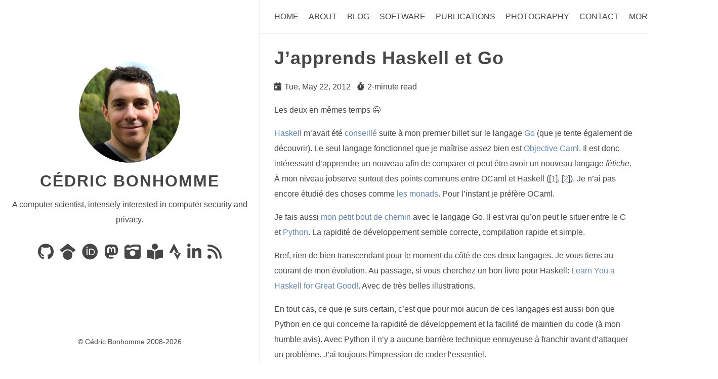

--- FILE ---
content_type: text/html
request_url: https://blog.cedricbonhomme.org/2012/05/22/japprends-haskell-et-go/
body_size: 4859
content:
<!doctype html>
<html
  dir="ltr"
  lang="en"
  data-theme="light"
  
    class="html theme--light"
  
><head>
  <meta charset="utf-8" />
  <title>
    Cédric Bonhomme
        |
        J’apprends Haskell et Go
      

    

  </title>

  <meta name="generator" content="Hugo 0.152.2"><meta name="viewport" content="width=device-width,initial-scale=1,viewport-fit=cover" />
  <meta name="author" content="Cédric Bonhomme" />
  <meta
    name="description"
    content="A computer scientist, intensely interested in computer security and privacy."
  />
  
  
        <link rel="stylesheet" href="/css/anatole.min.7a694fa58e76745d737e69fb2356353688d4883a950ee2882166c7b4e924ca24.css" integrity="sha256-emlPpY52dF1zfmn7I1Y1NojUiDqVDuKIIWbHtOkkyiQ=" crossorigin="anonymous" />
      
  <link
    rel="stylesheet"
    href="/css/markupHighlight.min.73ccfdf28df555e11009c13c20ced067af3cb021504cba43644c705930428b00.css"
    integrity="sha256-c8z98o31VeEQCcE8IM7QZ688sCFQTLpDZExwWTBCiwA="
    crossorigin="anonymous"
    type="text/css"
  />
  
    
    
    <link
      rel="stylesheet"
      href="/css/custom.min.d5dd8a30e2e546a21dda3b5b67eebba5810e2ea905c446a42e661177e04cffb2.css"
      integrity="sha256-1d2KMOLlRqId2jtbZ&#43;67pYEOLqkFxEakLmYRd&#43;BM/7I="
      crossorigin="anonymous"
      media="screen"
    />
  
  
  <link
    rel="stylesheet"
    href="/fontawesome/css/fontawesome.min.137b1cf3cea9a8adb7884343a9a5ddddf4280f59153f74dc782fb7f7bf0d0519.css"
    integrity="sha256-E3sc886pqK23iENDqaXd3fQoD1kVP3TceC&#43;3978NBRk="
    crossorigin="anonymous"
    type="text/css"
  />
  
  <link
    rel="stylesheet"
    href="/fontawesome/css/solid.min.e65dc5b48fb5f39b142360c57c3a215744c94e56c755c929cc3e88fe12aab4d3.css"
    integrity="sha256-5l3FtI&#43;185sUI2DFfDohV0TJTlbHVckpzD6I/hKqtNM="
    crossorigin="anonymous"
    type="text/css"
  />
  
  <link
    rel="stylesheet"
    href="/fontawesome/css/regular.min.6f4f16d58da1c82c0c3a3436e021a3d39b4742f741192c546e73e947eacfd92f.css"
    integrity="sha256-b08W1Y2hyCwMOjQ24CGj05tHQvdBGSxUbnPpR&#43;rP2S8="
    crossorigin="anonymous"
    type="text/css"
  />
  
  <link
    rel="stylesheet"
    href="/fontawesome/css/brands.min.e10425ad768bc98ff1fb272a0ac8420f9d1ba22f0612c08ff1010c95080ffe7e.css"
    integrity="sha256-4QQlrXaLyY/x&#43;ycqCshCD50boi8GEsCP8QEMlQgP/n4="
    crossorigin="anonymous"
    type="text/css"
  />
  
  <link rel="shortcut icon" href="/favicon.ico" type="image/x-icon" />
  <link rel="apple-touch-icon" sizes="180x180" href="/apple-touch-icon.png" />
  <link rel="icon" type="image/png" sizes="32x32" href="/favicon-32x32.png" />
  <link rel="icon" type="image/png" sizes="16x16" href="/favicon-16x16.png" />

  <link rel="canonical" href="https://www.cedricbonhomme.org/2012/05/22/japprends-haskell-et-go/" />
  
  
  
  
  <script
    type="text/javascript"
    src="/js/anatole-header.min.f9132794301a01ff16550ed66763482bd848f62243d278f5e550229a158bfd32.js"
    integrity="sha256-&#43;RMnlDAaAf8WVQ7WZ2NIK9hI9iJD0nj15VAimhWL/TI="
    crossorigin="anonymous"
  ></script>

  
    
    
    <script
      type="text/javascript"
      src="/js/anatole-theme-switcher.min.8724ddf9268dee451060f191961647573c7f592fbccc6d858746236b3f915813.js"
      integrity="sha256-hyTd&#43;SaN7kUQYPGRlhZHVzx/WS&#43;8zG2Fh0Yjaz&#43;RWBM="
      crossorigin="anonymous"
    ></script>
  

  

  

  


  
  
  <meta name="twitter:card" content="summary">
  <meta name="twitter:title" content="J’apprends Haskell et Go">
  <meta name="twitter:description" content="Les deux en mêmes temps 😉
Haskell m’avait été conseillé suite à mon premier billet sur le langage Go (que je tente également de découvrir). Le seul langage fonctionnel que je maîtrise assez bien est Objective Caml. Il est donc intéressant d’apprendre un nouveau afin de comparer et peut être avoir un nouveau langage fétiche. À mon niveau jobserve surtout des points communs entre OCaml et Haskell ([1], [2]). Je n’ai pas encore étudié des choses comme les monads. Pour l’instant je préfère OCaml.">



  
  <meta property="og:url" content="https://www.cedricbonhomme.org/2012/05/22/japprends-haskell-et-go/">
  <meta property="og:site_name" content="Cédric Bonhomme">
  <meta property="og:title" content="J’apprends Haskell et Go">
  <meta property="og:description" content="Les deux en mêmes temps 😉
Haskell m’avait été conseillé suite à mon premier billet sur le langage Go (que je tente également de découvrir). Le seul langage fonctionnel que je maîtrise assez bien est Objective Caml. Il est donc intéressant d’apprendre un nouveau afin de comparer et peut être avoir un nouveau langage fétiche. À mon niveau jobserve surtout des points communs entre OCaml et Haskell ([1], [2]). Je n’ai pas encore étudié des choses comme les monads. Pour l’instant je préfère OCaml.">
  <meta property="og:locale" content="en_US">
  <meta property="og:type" content="article">
    <meta property="article:section" content="blog">
    <meta property="article:published_time" content="2012-05-22T21:38:07+00:00">
    <meta property="article:modified_time" content="2012-05-22T21:38:07+00:00">
    <meta property="article:tag" content="Go">
    <meta property="article:tag" content="Haskell">
    <meta property="article:tag" content="Ocaml">
    <meta property="article:tag" content="Python">
    <meta property="article:tag" content="Language">



  
  
  
  
  <script type="application/ld+json">
    {
        "@context": "http://schema.org",
        "@type": "BlogPosting",
        "articleSection": "blog",
        "name": "J’apprends Haskell et Go",
        "headline": "J’apprends Haskell et Go",
        "alternativeHeadline": "",
        "description": "
      
        \u003cp\u003eLes deux en mêmes temps 😉\u003c\/p\u003e\n\u003cp\u003e\u003ca href=\u0022http:\/\/www.haskell.org\u0022\u003eHaskell\u003c\/a\u003e m\u0026rsquo;avait été \u003ca href=\u0022https:\/\/www.cedricbonhomme.org\/2012\/04\/24\/go-channels-et-goroutines\/#comment-200\u0022\u003econseillé\u003c\/a\u003e suite à mon premier billet sur le langage \u003ca href=\u0022http:\/\/golang.org\/\u0022\u003eGo\u003c\/a\u003e (que je tente également de découvrir). Le seul langage fonctionnel que je maîtrise \u003cem\u003eassez\u003c\/em\u003e bien est \u003ca href=\u0022http:\/\/caml.inria.fr\/ocaml\/\u0022\u003eObjective Caml\u003c\/a\u003e. Il est donc intéressant d\u0026rsquo;apprendre un nouveau afin de comparer et peut être avoir un nouveau langage \u003cem\u003efétiche\u003c\/em\u003e. À mon niveau jobserve surtout des points communs entre OCaml et Haskell ([\u003ca href=\u0022http:\/\/wiki.cedricbonhomme.org\/cs_lang:ocaml#parity\u0022\u003e1\u003c\/a\u003e], [\u003ca href=\u0022http:\/\/wiki.cedricbonhomme.org\/cs_lang:haskell#parity\u0022\u003e2\u003c\/a\u003e]). Je n\u0026rsquo;ai pas encore étudié des choses comme \u003ca href=\u0022http:\/\/www.haskell.org\/tutorial\/monads.html\u0022\u003eles monads\u003c\/a\u003e. Pour l\u0026rsquo;instant je préfère OCaml.\u003c\/p\u003e


      


    ",
        "license": "",
        
          
          "copyrightYear": "",
        
        "inLanguage": "en-US",
        "isFamilyFriendly": "true",
        "mainEntityOfPage": {
            "@type": "WebPage",
            "@id": "https:\/\/www.cedricbonhomme.org\/2012\/05\/22\/japprends-haskell-et-go\/"
        },
        "author" : {
            "@type": "Person",
            "name": "Cédric Bonhomme"
        },
        "creator" : {
            "@type": "Person",
            "name": "Cédric Bonhomme"
        },
        "accountablePerson" : {
            "@type": "Person",
            "name": "Cédric Bonhomme"
        },
        "copyrightHolder" : {
            "@type": "Person",
            "name": "Cédric Bonhomme"
        },
        "dateCreated": "2012-05-22T21:38:07.00Z",
        "datePublished": "2012-05-22T21:38:07.00Z",
        "dateModified": "2012-05-22T21:38:07.00Z",
        "publisher":{
            "@type":"Organization",
            "name": "Cédric Bonhomme",
            "url": "https://www.cedricbonhomme.org/",
            "logo": {
                "@type": "ImageObject",
                "url": "https:\/\/www.cedricbonhomme.org\/favicon-32x32.png",
                "width":"32",
                "height":"32"
            }
        },
        "image": 
      [
      ]

    ,
        "url" : "https:\/\/www.cedricbonhomme.org\/2012\/05\/22\/japprends-haskell-et-go\/",
        "wordCount" : "223",
        "genre" : [ 
      
      "Programming"

    ],
        "keywords" : [ 
      
      "go"

    
      
        ,

      
      "haskell"

    
      
        ,

      
      "ocaml"

    
      
        ,

      
      "python"

    
      
        ,

      
      "language"

    ]
    }
  </script>


</head>
<body class="body">
    <div class="wrapper">
      <aside
        
          class="wrapper__sidebar"
        
      ><div
  class="sidebar
    .
  "
>
  <div class="sidebar__content">
    <div class="sidebar__introduction">
      <img
        class="sidebar__introduction-profileimage"
        src="/images/profile-picture.jpg"
        alt="profile picture"
      />
      
        <div class="sidebar__introduction-title">
          <a href="/">Cédric Bonhomme</a>
        </div>
      
      <div class="sidebar__introduction-description">
        <p>A computer scientist, intensely interested in computer security and privacy.</p>
      </div>
    </div>
    <ul class="sidebar__list">
      
        <li class="sidebar__list-item">
          <a
            href="https://github.com/cedricbonhomme"
            target="_blank"
            rel="noopener me"
            aria-label="Code on GitHub"
            title="Code on GitHub"
          >
            <i class="fab fa-github fa-2x" aria-hidden="true"></i>
          </a>
        </li>
      
        <li class="sidebar__list-item">
          <a
            href="https://scholar.google.fr/citations?user=V34x_oUAAAAJ"
            target="_blank"
            rel="noopener me"
            aria-label="Publications on Google Scholar"
            title="Publications on Google Scholar"
          >
            <i class="fab fa-google-scholar fa-2x" aria-hidden="true"></i>
          </a>
        </li>
      
        <li class="sidebar__list-item">
          <a
            href="https://orcid.org/0009-0003-7679-0109"
            target="_blank"
            rel="noopener me"
            aria-label="Publications on ORCID"
            title="Publications on ORCID"
          >
            <i class="fab fa-orcid fa-2x" aria-hidden="true"></i>
          </a>
        </li>
      
        <li class="sidebar__list-item">
          <a
            href="https://fosstodon.org/@cedric"
            target="_blank"
            rel="noopener me"
            aria-label="Posts on Mastodon"
            title="Posts on Mastodon"
          >
            <i class="fab fa-mastodon fa-2x" aria-hidden="true"></i>
          </a>
        </li>
      
        <li class="sidebar__list-item">
          <a
            href="https://pixelfed.social/cedric"
            target="_blank"
            rel="noopener me"
            aria-label="Photos on PixelFed"
            title="Photos on PixelFed"
          >
            <i class="fa fa-camera-retro fa-2x" aria-hidden="true"></i>
          </a>
        </li>
      
        <li class="sidebar__list-item">
          <a
            href="https://www.librarything.com/profile/cedricbonhomme"
            target="_blank"
            rel="noopener me"
            aria-label="Books on LibraryThing"
            title="Books on LibraryThing"
          >
            <i class="fas fa-book-reader fa-2x" aria-hidden="true"></i>
          </a>
        </li>
      
        <li class="sidebar__list-item">
          <a
            href="https://www.strava.com/athletes/cedricbonhomme"
            target="_blank"
            rel="noopener me"
            aria-label="Activity on Strava"
            title="Activity on Strava"
          >
            <i class="fab fa-strava fa-2x" aria-hidden="true"></i>
          </a>
        </li>
      
        <li class="sidebar__list-item">
          <a
            href="https://www.linkedin.com/in/cedricbonhomme"
            target="_blank"
            rel="noopener me"
            aria-label="LinkedIn"
            title="LinkedIn"
          >
            <i class="fa-brands fa-linkedin-in fa-2x" aria-hidden="true"></i>
          </a>
        </li>
      
        <li class="sidebar__list-item">
          <a
            href="https://www.cedricbonhomme.org/blog/index.xml"
            target="_blank"
            rel="noopener me"
            aria-label="News via RSS"
            title="News via RSS"
          >
            <i class="fas fa-rss fa-2x" aria-hidden="true"></i>
          </a>
        </li>
      
    </ul>
  </div><footer class="footer footer__sidebar">
  <ul class="footer__list">
    <li class="footer__item">
      &copy;
      
        Cédric Bonhomme 2008-2026
      
    </li>
    
  </ul>
</footer>
  
  <script
    type="text/javascript"
    src="/js/medium-zoom.min.9531b4a2217a70c5a1fce89c1f81c9ebbdd586708fcd4130b417320c7230c8d6.js"
    integrity="sha256-lTG0oiF6cMWh/OicH4HJ673VhnCPzUEwtBcyDHIwyNY="
    crossorigin="anonymous"
  ></script></div>
</aside>
      <main
        
          class="wrapper__main"
        
      >
        <header class="header"><div
  class="
    .
  "
>
  <a role="button" class="navbar-burger" data-target="navMenu" aria-label="menu" aria-expanded="false">
    <span aria-hidden="true" class="navbar-burger__line"></span>
    <span aria-hidden="true" class="navbar-burger__line"></span>
    <span aria-hidden="true" class="navbar-burger__line"></span>
  </a>
  <nav class="nav">
    <ul class="nav__list" id="navMenu">
      
      
        
        
          <li class="nav__list-item">
            
            <a
              
              href="/"
              
              title=""
              >Home</a
            >
          </li>
        

      
        
        
          <li class="nav__list-item">
            
            <a
              
              href="/about/"
              
              title=""
              >About</a
            >
          </li>
        

      
        
        
          <li class="nav__list-item">
            
            <a
              
              href="/blog/"
              
              title=""
              >Blog</a
            >
          </li>
        

      
        
        
          <li class="nav__list-item">
            
            <a
              
              href="/software/"
              
              title=""
              >Software</a
            >
          </li>
        

      
        
        
          <li class="nav__list-item">
            
            <a
              
              href="/publications/"
              
              title=""
              >Publications</a
            >
          </li>
        

      
        
        
          <li class="nav__list-item">
            
            <a
              
              href="/photography/"
              
              title=""
              >Photography</a
            >
          </li>
        

      
        
        
          <li class="nav__list-item">
            
            <a
              
              href="/contact/"
              
              title=""
              >Contact</a
            >
          </li>
        

      
        
        

          <li class="nav__list-item">
            <div class="optionswitch">
              <input class="optionswitch__picker" type="checkbox" id="7" hidden />

              
              
                

              
                

              
                

              


              <label class="optionswitch__label" for="7"
                >More <i class="fa fa-angle-down" aria-hidden="true"></i
              ></label>

              <div class="optionswitch__triangle"></div>
              <ul class="optionswitch__list">
                
                  <li class="optionswitch__list-item">
                    
                    <a
                      href="/blogroll/"
                      
                      title=""
                      >Blogroll</a
                    >
                  </li>
                
                  <li class="optionswitch__list-item">
                    
                    <a
                      href="/now/"
                      
                      title=""
                      >Now</a
                    >
                  </li>
                
                  <li class="optionswitch__list-item">
                    
                    <a
                      href="/sitemap/"
                      
                      title=""
                      >Sitemap</a
                    >
                  </li>
                
              </ul>
            </div>
          </li>
        

      
    </ul>
    <ul class="nav__list nav__list--end">
      
      
        <li class="nav__list-item">
          <div class="themeswitch">
            <a title="Switch Theme">
              <i class="fas fa-adjust fa-fw" aria-hidden="true"></i>
            </a>
          </div>
        </li>
      
    </ul>
  </nav>
</div>
</header>
  <div
    class="post 
      .
    "
  >
    
    <div class="post__content">
      
        <h1>J’apprends Haskell et Go</h1>
      
      
        <ul class="post__meta">
          <li class="post__meta-item">
            <em class="fas fa-calendar-day post__meta-icon"></em>
            <span class="post__meta-text"
              >
                
                  Tue, May 22, 2012
                

              
            </span>
          </li>
          <li class="post__meta-item">
            <em class="fas fa-stopwatch post__meta-icon"></em>
            <span class="post__meta-text">2-minute read</span>
          </li>
        </ul>
      <p>Les deux en mêmes temps 😉</p>
<p><a href="http://www.haskell.org">Haskell</a> m&rsquo;avait été <a href="https://www.cedricbonhomme.org/2012/04/24/go-channels-et-goroutines/#comment-200">conseillé</a> suite à mon premier billet sur le langage <a href="http://golang.org/">Go</a> (que je tente également de découvrir). Le seul langage fonctionnel que je maîtrise <em>assez</em> bien est <a href="http://caml.inria.fr/ocaml/">Objective Caml</a>. Il est donc intéressant d&rsquo;apprendre un nouveau afin de comparer et peut être avoir un nouveau langage <em>fétiche</em>. À mon niveau jobserve surtout des points communs entre OCaml et Haskell ([<a href="http://wiki.cedricbonhomme.org/cs_lang:ocaml#parity">1</a>], [<a href="http://wiki.cedricbonhomme.org/cs_lang:haskell#parity">2</a>]). Je n&rsquo;ai pas encore étudié des choses comme <a href="http://www.haskell.org/tutorial/monads.html">les monads</a>. Pour l&rsquo;instant je préfère OCaml.</p>
<p>Je fais aussi <a href="http://wiki.cedricbonhomme.org/cs_lang:go">mon petit bout de chemin</a> avec le langage Go. Il est vrai qu&rsquo;on peut le situer entre le C et <a href="http://python.org/">Python</a>. La rapidité de développement semble correcte, compilation rapide et simple.</p>
<p>Bref, rien de bien transcendant pour le moment du côté de ces deux langages. Je vous tiens au courant de mon évolution. Au passage, si vous cherchez un bon livre pour Haskell: <a href="http://www.librarything.com/work/10591726/85181864">Learn You a Haskell for Great Good!</a>. Avec de très belles illustrations.</p>
<p>En tout cas, ce que je suis certain, c&rsquo;est que pour moi aucun de ces langages est aussi bon que Python en ce qui concerne la rapidité de développement et la facilité de maintien du code (à mon humble avis). Avec Python il n&rsquo;y a aucune barrière technique ennuyeuse à franchir avant d&rsquo;attaquer un problème. J&rsquo;ai toujours l&rsquo;impression de coder l&rsquo;essentiel.</p>


  <h3>Related Posts</h3>
  <ul>
    
      <li><a href="/2012/10/01/quelques-benchmarks-avec-ackermann/">Quelques benchmarks avec Ackermann</a></li>
    
      <li><a href="/2013/01/21/performances-de-haskell-et-c/">Performances de Haskell et C</a></li>
    
      <li><a href="/2011/07/12/perhaps_the_three_most_beautiful_programming_languages/">C, Python &amp; Ocaml ou les plaisirs simples de la vie</a></li>
    
  </ul>

</div>
    <div class="post__footer">
      
        <span><a class="category" href="/categories/programming/">Programming</a></span>


      

      
        <span><a class="tag" href="/tags/go/">go</a><a class="tag" href="/tags/haskell/">haskell</a><a class="tag" href="/tags/ocaml/">ocaml</a><a class="tag" href="/tags/python/">python</a><a class="tag" href="/tags/language/">language</a></span>


      
    </div>

    
  </div>

      </main>
    </div><footer class="footer footer__base">
  <ul class="footer__list">
    <li class="footer__item">
      &copy;
      
        Cédric Bonhomme 2008-2026
      
    </li>
    
  </ul>
</footer>
  
  <script
    type="text/javascript"
    src="/js/medium-zoom.min.9531b4a2217a70c5a1fce89c1f81c9ebbdd586708fcd4130b417320c7230c8d6.js"
    integrity="sha256-lTG0oiF6cMWh/OicH4HJ673VhnCPzUEwtBcyDHIwyNY="
    crossorigin="anonymous"
  ></script></body>
</html>
